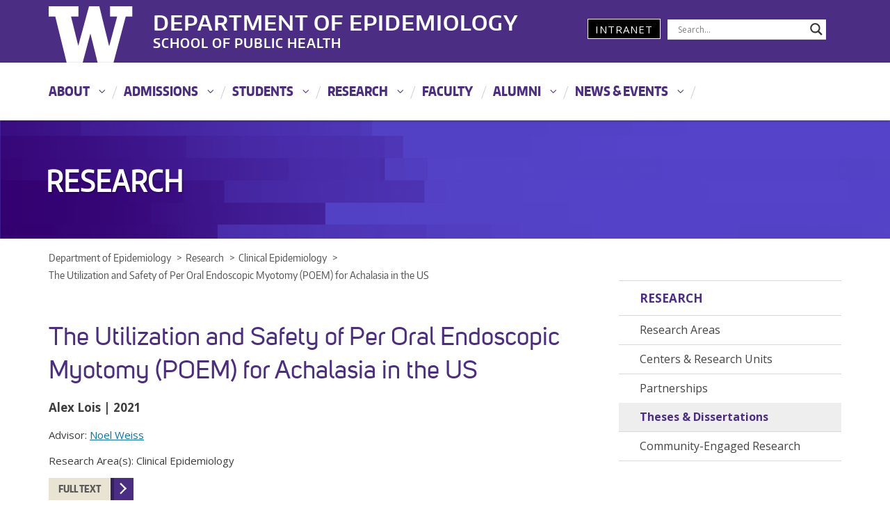

--- FILE ---
content_type: text/html; charset=UTF-8
request_url: https://epi.washington.edu/epi_research/the-utilization-and-safety-of-per-oral-endoscopic-myotomy-poem-for-achalasia-in-the-us/
body_size: 78899
content:
<!DOCTYPE html>
<html xmlns="http://www.w3.org/1999/xhtml" lang="en" xml:lang="en" class="no-js">
    <head>
        <title> The Utilization and Safety of Per Oral Endoscopic Myotomy (POEM) for Achalasia in the US  |  Department of Epidemiology </title>
        <meta charset="utf-8">
        <meta name="description" content="School of Public Health">
        <meta name="viewport" content="width=device-width, initial-scale=1">

        <!-- Place favicon.ico and apple-touch-icon.png in the root directory -->

        <!-- Global site tag (gtag.js) - Google Analytics -->
        <script async src="https://www.googletagmanager.com/gtag/js?id=UA-72049206-1"></script> <script>   window.dataLayer = window.dataLayer || [];   function gtag(){dataLayer.push(arguments);}   gtag('js', new Date());   gtag('config', 'UA-72049206-1'); </script>

        <meta name='robots' content='max-image-preview:large' />
	<style>img:is([sizes="auto" i], [sizes^="auto," i]) { contain-intrinsic-size: 3000px 1500px }</style>
	<link rel='dns-prefetch' href='//www.trumba.com' />
<link rel='dns-prefetch' href='//cdn.jsdelivr.net' />
<link rel='dns-prefetch' href='//use.fontawesome.com' />
<link rel='dns-prefetch' href='//maxcdn.bootstrapcdn.com' />
<link rel='dns-prefetch' href='//fonts.googleapis.com' />
<link rel="alternate" type="application/rss+xml" title="Department of Epidemiology &raquo; Feed" href="https://epi.washington.edu/feed/" />
<meta name="twitter:card" content="summary" />
<meta name="twitter:site" content="@uw" />
<meta name="twitter:creator" content="@uw" />
<meta name="twitter:card" content="summary_large_image" />
<meta property="og:title" content="The Utilization and Safety of Per Oral Endoscopic Myotomy (POEM) for Achalasia in the US" />
<meta property="og:url" content="https://epi.washington.edu/epi_research/the-utilization-and-safety-of-per-oral-endoscopic-myotomy-poem-for-achalasia-in-the-us/" />
<meta property="og:site_name" content="Department of Epidemiology" />
<meta property="og:description" content="Background: Clinical trials show that per oral endoscopic myotomy (POEM) has similar efficacy to pneumatic dilation (PD) and laparoscopic heller myotomy (LHM) for relief of achalasia symptoms. We..." />
<meta property="og:image" content="http://s3-us-west-2.amazonaws.com/uw-s3-cdn/wp-content/uploads/sites/10/2019/06/21094817/Univ-of-Washington_Memorial-Way.jpg" />

      
<script type="text/javascript">
/* <![CDATA[ */
window._wpemojiSettings = {"baseUrl":"https:\/\/s.w.org\/images\/core\/emoji\/16.0.1\/72x72\/","ext":".png","svgUrl":"https:\/\/s.w.org\/images\/core\/emoji\/16.0.1\/svg\/","svgExt":".svg","source":{"concatemoji":"https:\/\/epi.washington.edu\/wp-includes\/js\/wp-emoji-release.min.js?ver=6.8.2"}};
/*! This file is auto-generated */
!function(s,n){var o,i,e;function c(e){try{var t={supportTests:e,timestamp:(new Date).valueOf()};sessionStorage.setItem(o,JSON.stringify(t))}catch(e){}}function p(e,t,n){e.clearRect(0,0,e.canvas.width,e.canvas.height),e.fillText(t,0,0);var t=new Uint32Array(e.getImageData(0,0,e.canvas.width,e.canvas.height).data),a=(e.clearRect(0,0,e.canvas.width,e.canvas.height),e.fillText(n,0,0),new Uint32Array(e.getImageData(0,0,e.canvas.width,e.canvas.height).data));return t.every(function(e,t){return e===a[t]})}function u(e,t){e.clearRect(0,0,e.canvas.width,e.canvas.height),e.fillText(t,0,0);for(var n=e.getImageData(16,16,1,1),a=0;a<n.data.length;a++)if(0!==n.data[a])return!1;return!0}function f(e,t,n,a){switch(t){case"flag":return n(e,"\ud83c\udff3\ufe0f\u200d\u26a7\ufe0f","\ud83c\udff3\ufe0f\u200b\u26a7\ufe0f")?!1:!n(e,"\ud83c\udde8\ud83c\uddf6","\ud83c\udde8\u200b\ud83c\uddf6")&&!n(e,"\ud83c\udff4\udb40\udc67\udb40\udc62\udb40\udc65\udb40\udc6e\udb40\udc67\udb40\udc7f","\ud83c\udff4\u200b\udb40\udc67\u200b\udb40\udc62\u200b\udb40\udc65\u200b\udb40\udc6e\u200b\udb40\udc67\u200b\udb40\udc7f");case"emoji":return!a(e,"\ud83e\udedf")}return!1}function g(e,t,n,a){var r="undefined"!=typeof WorkerGlobalScope&&self instanceof WorkerGlobalScope?new OffscreenCanvas(300,150):s.createElement("canvas"),o=r.getContext("2d",{willReadFrequently:!0}),i=(o.textBaseline="top",o.font="600 32px Arial",{});return e.forEach(function(e){i[e]=t(o,e,n,a)}),i}function t(e){var t=s.createElement("script");t.src=e,t.defer=!0,s.head.appendChild(t)}"undefined"!=typeof Promise&&(o="wpEmojiSettingsSupports",i=["flag","emoji"],n.supports={everything:!0,everythingExceptFlag:!0},e=new Promise(function(e){s.addEventListener("DOMContentLoaded",e,{once:!0})}),new Promise(function(t){var n=function(){try{var e=JSON.parse(sessionStorage.getItem(o));if("object"==typeof e&&"number"==typeof e.timestamp&&(new Date).valueOf()<e.timestamp+604800&&"object"==typeof e.supportTests)return e.supportTests}catch(e){}return null}();if(!n){if("undefined"!=typeof Worker&&"undefined"!=typeof OffscreenCanvas&&"undefined"!=typeof URL&&URL.createObjectURL&&"undefined"!=typeof Blob)try{var e="postMessage("+g.toString()+"("+[JSON.stringify(i),f.toString(),p.toString(),u.toString()].join(",")+"));",a=new Blob([e],{type:"text/javascript"}),r=new Worker(URL.createObjectURL(a),{name:"wpTestEmojiSupports"});return void(r.onmessage=function(e){c(n=e.data),r.terminate(),t(n)})}catch(e){}c(n=g(i,f,p,u))}t(n)}).then(function(e){for(var t in e)n.supports[t]=e[t],n.supports.everything=n.supports.everything&&n.supports[t],"flag"!==t&&(n.supports.everythingExceptFlag=n.supports.everythingExceptFlag&&n.supports[t]);n.supports.everythingExceptFlag=n.supports.everythingExceptFlag&&!n.supports.flag,n.DOMReady=!1,n.readyCallback=function(){n.DOMReady=!0}}).then(function(){return e}).then(function(){var e;n.supports.everything||(n.readyCallback(),(e=n.source||{}).concatemoji?t(e.concatemoji):e.wpemoji&&e.twemoji&&(t(e.twemoji),t(e.wpemoji)))}))}((window,document),window._wpemojiSettings);
/* ]]> */
</script>
<style id='wp-emoji-styles-inline-css' type='text/css'>

	img.wp-smiley, img.emoji {
		display: inline !important;
		border: none !important;
		box-shadow: none !important;
		height: 1em !important;
		width: 1em !important;
		margin: 0 0.07em !important;
		vertical-align: -0.1em !important;
		background: none !important;
		padding: 0 !important;
	}
</style>
<link rel='stylesheet' id='wp-block-library-css' href='https://epi.washington.edu/wp-includes/css/dist/block-library/style.min.css?ver=6.8.2' type='text/css' media='all' />
<style id='classic-theme-styles-inline-css' type='text/css'>
/*! This file is auto-generated */
.wp-block-button__link{color:#fff;background-color:#32373c;border-radius:9999px;box-shadow:none;text-decoration:none;padding:calc(.667em + 2px) calc(1.333em + 2px);font-size:1.125em}.wp-block-file__button{background:#32373c;color:#fff;text-decoration:none}
</style>
<style id='global-styles-inline-css' type='text/css'>
:root{--wp--preset--aspect-ratio--square: 1;--wp--preset--aspect-ratio--4-3: 4/3;--wp--preset--aspect-ratio--3-4: 3/4;--wp--preset--aspect-ratio--3-2: 3/2;--wp--preset--aspect-ratio--2-3: 2/3;--wp--preset--aspect-ratio--16-9: 16/9;--wp--preset--aspect-ratio--9-16: 9/16;--wp--preset--color--black: #000000;--wp--preset--color--cyan-bluish-gray: #abb8c3;--wp--preset--color--white: #ffffff;--wp--preset--color--pale-pink: #f78da7;--wp--preset--color--vivid-red: #cf2e2e;--wp--preset--color--luminous-vivid-orange: #ff6900;--wp--preset--color--luminous-vivid-amber: #fcb900;--wp--preset--color--light-green-cyan: #7bdcb5;--wp--preset--color--vivid-green-cyan: #00d084;--wp--preset--color--pale-cyan-blue: #8ed1fc;--wp--preset--color--vivid-cyan-blue: #0693e3;--wp--preset--color--vivid-purple: #9b51e0;--wp--preset--gradient--vivid-cyan-blue-to-vivid-purple: linear-gradient(135deg,rgba(6,147,227,1) 0%,rgb(155,81,224) 100%);--wp--preset--gradient--light-green-cyan-to-vivid-green-cyan: linear-gradient(135deg,rgb(122,220,180) 0%,rgb(0,208,130) 100%);--wp--preset--gradient--luminous-vivid-amber-to-luminous-vivid-orange: linear-gradient(135deg,rgba(252,185,0,1) 0%,rgba(255,105,0,1) 100%);--wp--preset--gradient--luminous-vivid-orange-to-vivid-red: linear-gradient(135deg,rgba(255,105,0,1) 0%,rgb(207,46,46) 100%);--wp--preset--gradient--very-light-gray-to-cyan-bluish-gray: linear-gradient(135deg,rgb(238,238,238) 0%,rgb(169,184,195) 100%);--wp--preset--gradient--cool-to-warm-spectrum: linear-gradient(135deg,rgb(74,234,220) 0%,rgb(151,120,209) 20%,rgb(207,42,186) 40%,rgb(238,44,130) 60%,rgb(251,105,98) 80%,rgb(254,248,76) 100%);--wp--preset--gradient--blush-light-purple: linear-gradient(135deg,rgb(255,206,236) 0%,rgb(152,150,240) 100%);--wp--preset--gradient--blush-bordeaux: linear-gradient(135deg,rgb(254,205,165) 0%,rgb(254,45,45) 50%,rgb(107,0,62) 100%);--wp--preset--gradient--luminous-dusk: linear-gradient(135deg,rgb(255,203,112) 0%,rgb(199,81,192) 50%,rgb(65,88,208) 100%);--wp--preset--gradient--pale-ocean: linear-gradient(135deg,rgb(255,245,203) 0%,rgb(182,227,212) 50%,rgb(51,167,181) 100%);--wp--preset--gradient--electric-grass: linear-gradient(135deg,rgb(202,248,128) 0%,rgb(113,206,126) 100%);--wp--preset--gradient--midnight: linear-gradient(135deg,rgb(2,3,129) 0%,rgb(40,116,252) 100%);--wp--preset--font-size--small: 13px;--wp--preset--font-size--medium: 20px;--wp--preset--font-size--large: 36px;--wp--preset--font-size--x-large: 42px;--wp--preset--spacing--20: 0.44rem;--wp--preset--spacing--30: 0.67rem;--wp--preset--spacing--40: 1rem;--wp--preset--spacing--50: 1.5rem;--wp--preset--spacing--60: 2.25rem;--wp--preset--spacing--70: 3.38rem;--wp--preset--spacing--80: 5.06rem;--wp--preset--shadow--natural: 6px 6px 9px rgba(0, 0, 0, 0.2);--wp--preset--shadow--deep: 12px 12px 50px rgba(0, 0, 0, 0.4);--wp--preset--shadow--sharp: 6px 6px 0px rgba(0, 0, 0, 0.2);--wp--preset--shadow--outlined: 6px 6px 0px -3px rgba(255, 255, 255, 1), 6px 6px rgba(0, 0, 0, 1);--wp--preset--shadow--crisp: 6px 6px 0px rgba(0, 0, 0, 1);}:where(.is-layout-flex){gap: 0.5em;}:where(.is-layout-grid){gap: 0.5em;}body .is-layout-flex{display: flex;}.is-layout-flex{flex-wrap: wrap;align-items: center;}.is-layout-flex > :is(*, div){margin: 0;}body .is-layout-grid{display: grid;}.is-layout-grid > :is(*, div){margin: 0;}:where(.wp-block-columns.is-layout-flex){gap: 2em;}:where(.wp-block-columns.is-layout-grid){gap: 2em;}:where(.wp-block-post-template.is-layout-flex){gap: 1.25em;}:where(.wp-block-post-template.is-layout-grid){gap: 1.25em;}.has-black-color{color: var(--wp--preset--color--black) !important;}.has-cyan-bluish-gray-color{color: var(--wp--preset--color--cyan-bluish-gray) !important;}.has-white-color{color: var(--wp--preset--color--white) !important;}.has-pale-pink-color{color: var(--wp--preset--color--pale-pink) !important;}.has-vivid-red-color{color: var(--wp--preset--color--vivid-red) !important;}.has-luminous-vivid-orange-color{color: var(--wp--preset--color--luminous-vivid-orange) !important;}.has-luminous-vivid-amber-color{color: var(--wp--preset--color--luminous-vivid-amber) !important;}.has-light-green-cyan-color{color: var(--wp--preset--color--light-green-cyan) !important;}.has-vivid-green-cyan-color{color: var(--wp--preset--color--vivid-green-cyan) !important;}.has-pale-cyan-blue-color{color: var(--wp--preset--color--pale-cyan-blue) !important;}.has-vivid-cyan-blue-color{color: var(--wp--preset--color--vivid-cyan-blue) !important;}.has-vivid-purple-color{color: var(--wp--preset--color--vivid-purple) !important;}.has-black-background-color{background-color: var(--wp--preset--color--black) !important;}.has-cyan-bluish-gray-background-color{background-color: var(--wp--preset--color--cyan-bluish-gray) !important;}.has-white-background-color{background-color: var(--wp--preset--color--white) !important;}.has-pale-pink-background-color{background-color: var(--wp--preset--color--pale-pink) !important;}.has-vivid-red-background-color{background-color: var(--wp--preset--color--vivid-red) !important;}.has-luminous-vivid-orange-background-color{background-color: var(--wp--preset--color--luminous-vivid-orange) !important;}.has-luminous-vivid-amber-background-color{background-color: var(--wp--preset--color--luminous-vivid-amber) !important;}.has-light-green-cyan-background-color{background-color: var(--wp--preset--color--light-green-cyan) !important;}.has-vivid-green-cyan-background-color{background-color: var(--wp--preset--color--vivid-green-cyan) !important;}.has-pale-cyan-blue-background-color{background-color: var(--wp--preset--color--pale-cyan-blue) !important;}.has-vivid-cyan-blue-background-color{background-color: var(--wp--preset--color--vivid-cyan-blue) !important;}.has-vivid-purple-background-color{background-color: var(--wp--preset--color--vivid-purple) !important;}.has-black-border-color{border-color: var(--wp--preset--color--black) !important;}.has-cyan-bluish-gray-border-color{border-color: var(--wp--preset--color--cyan-bluish-gray) !important;}.has-white-border-color{border-color: var(--wp--preset--color--white) !important;}.has-pale-pink-border-color{border-color: var(--wp--preset--color--pale-pink) !important;}.has-vivid-red-border-color{border-color: var(--wp--preset--color--vivid-red) !important;}.has-luminous-vivid-orange-border-color{border-color: var(--wp--preset--color--luminous-vivid-orange) !important;}.has-luminous-vivid-amber-border-color{border-color: var(--wp--preset--color--luminous-vivid-amber) !important;}.has-light-green-cyan-border-color{border-color: var(--wp--preset--color--light-green-cyan) !important;}.has-vivid-green-cyan-border-color{border-color: var(--wp--preset--color--vivid-green-cyan) !important;}.has-pale-cyan-blue-border-color{border-color: var(--wp--preset--color--pale-cyan-blue) !important;}.has-vivid-cyan-blue-border-color{border-color: var(--wp--preset--color--vivid-cyan-blue) !important;}.has-vivid-purple-border-color{border-color: var(--wp--preset--color--vivid-purple) !important;}.has-vivid-cyan-blue-to-vivid-purple-gradient-background{background: var(--wp--preset--gradient--vivid-cyan-blue-to-vivid-purple) !important;}.has-light-green-cyan-to-vivid-green-cyan-gradient-background{background: var(--wp--preset--gradient--light-green-cyan-to-vivid-green-cyan) !important;}.has-luminous-vivid-amber-to-luminous-vivid-orange-gradient-background{background: var(--wp--preset--gradient--luminous-vivid-amber-to-luminous-vivid-orange) !important;}.has-luminous-vivid-orange-to-vivid-red-gradient-background{background: var(--wp--preset--gradient--luminous-vivid-orange-to-vivid-red) !important;}.has-very-light-gray-to-cyan-bluish-gray-gradient-background{background: var(--wp--preset--gradient--very-light-gray-to-cyan-bluish-gray) !important;}.has-cool-to-warm-spectrum-gradient-background{background: var(--wp--preset--gradient--cool-to-warm-spectrum) !important;}.has-blush-light-purple-gradient-background{background: var(--wp--preset--gradient--blush-light-purple) !important;}.has-blush-bordeaux-gradient-background{background: var(--wp--preset--gradient--blush-bordeaux) !important;}.has-luminous-dusk-gradient-background{background: var(--wp--preset--gradient--luminous-dusk) !important;}.has-pale-ocean-gradient-background{background: var(--wp--preset--gradient--pale-ocean) !important;}.has-electric-grass-gradient-background{background: var(--wp--preset--gradient--electric-grass) !important;}.has-midnight-gradient-background{background: var(--wp--preset--gradient--midnight) !important;}.has-small-font-size{font-size: var(--wp--preset--font-size--small) !important;}.has-medium-font-size{font-size: var(--wp--preset--font-size--medium) !important;}.has-large-font-size{font-size: var(--wp--preset--font-size--large) !important;}.has-x-large-font-size{font-size: var(--wp--preset--font-size--x-large) !important;}
:where(.wp-block-post-template.is-layout-flex){gap: 1.25em;}:where(.wp-block-post-template.is-layout-grid){gap: 1.25em;}
:where(.wp-block-columns.is-layout-flex){gap: 2em;}:where(.wp-block-columns.is-layout-grid){gap: 2em;}
:root :where(.wp-block-pullquote){font-size: 1.5em;line-height: 1.6;}
</style>
<link rel='stylesheet' id='font-awesome-fonts-css' href='//use.fontawesome.com/releases/v5.8.2/css/all.css?ver=6.8.2' type='text/css' media='all' />
<link rel='stylesheet' id='slick-carousel-css-css' href='//cdn.jsdelivr.net/npm/slick-carousel@1.8.1/slick/slick.css?ver=1.8.1' type='text/css' media='all' />
<link rel='stylesheet' id='slick-carousel-theme-css-css' href='//cdn.jsdelivr.net/npm/slick-carousel@1.8.1/slick/slick-theme.css?ver=1.8.1' type='text/css' media='all' />
<link rel='stylesheet' id='bootstrap-css-css' href='//maxcdn.bootstrapcdn.com/bootstrap/3.3.7/css/bootstrap.min.css?ver=6.8.2' type='text/css' media='all' />
<link rel='stylesheet' id='uw-2014-style-css' href='https://epi.washington.edu/wp-content/themes/uw-2014/style.css?ver=6.8.2' type='text/css' media='all' />
<link rel='stylesheet' id='uw-sph-style-css' href='https://epi.washington.edu/wp-content/themes/uw-sph/style.css?ver=6.8.2' type='text/css' media='all' />
<link rel='stylesheet' id='uw-master-css' href='https://epi.washington.edu/wp-content/themes/uw-2014/style.css?ver=3.6' type='text/css' media='all' />
<link rel='stylesheet' id='google-font-open-css' href='https://fonts.googleapis.com/css?family=Open+Sans%3A400italic%2C700italic%2C400%2C700&#038;ver=3.6' type='text/css' media='all' />
<link rel='stylesheet' id='uw-style-css' href='https://epi.washington.edu/wp-content/themes/uw-sph/style.css?ver=0.1.0' type='text/css' media='all' />
<link rel='stylesheet' id='wpdreams-asl-basic-css' href='https://epi.washington.edu/wp-content/plugins/ajax-search-lite/css/style.basic.css?ver=4.13.1' type='text/css' media='all' />
<link rel='stylesheet' id='wpdreams-asl-instance-css' href='https://epi.washington.edu/wp-content/plugins/ajax-search-lite/css/style-underline.css?ver=4.13.1' type='text/css' media='all' />
<link rel='stylesheet' id='tablepress-default-css' href='https://epi.washington.edu/wp-content/plugins/tablepress/css/build/default.css?ver=3.1.3' type='text/css' media='all' />
<script type="text/javascript" src="https://epi.washington.edu/wp-content/themes/uw-2014/js/libraries/jquery.min.js?ver=1.11.3" id="jquery-js"></script>
<script type="text/javascript" src="//www.trumba.com/scripts/spuds.js?ver=6.8.2" id="trumba-js-js"></script>
<script type="text/javascript" src="//cdn.jsdelivr.net/npm/slick-carousel@1.8.1/slick/slick.min.js?ver=6.8.2" id="slick-carousel-js-js"></script>
<script type="text/javascript" src="https://epi.washington.edu/wp-content/themes/uw-2014/assets/admin/js/bootstrap.js?ver=6.8.2" id="bootstrap-js-js"></script>
<script type="text/javascript" src="https://epi.washington.edu/wp-content/themes/uw-sph/js/uw-sph.js?ver=6.8.2" id="uw-sph-themejs-js"></script>
<script type="text/javascript" src="https://epi.washington.edu/wp-includes/js/underscore.min.js?ver=1.13.7" id="underscore-js"></script>
<script type="text/javascript" src="https://epi.washington.edu/wp-includes/js/backbone.min.js?ver=1.6.0" id="backbone-js"></script>
<script type="text/javascript" id="site-js-extra">
/* <![CDATA[ */
var style_dir = "https:\/\/epi.washington.edu";
var jetpackCarouselStrings = {"widths":[370,700,1000,1200,1400,2000],"is_logged_in":"","lang":"en","ajaxurl":"https:\/\/epi.washington.edu\/wp-admin\/admin-ajax.php","nonce":"b62c4f9956","display_exif":"1","display_geo":"","background_color":"white","download_original":"View full size <span class=\"photo-size\">{0}<span class=\"photo-size-times\">\u00d7<\/span>{1}<\/span>","camera":"Camera","aperture":"Aperture","shutter_speed":"Shutter Speed","focal_length":"Focal Length","require_name_email":"1","login_url":"https:\/\/epi.washington.edu\/wp-login.php?redirect_to=https%3A%2F%2Fepi.washington.edu%2Fepi_research%2Fthe-utilization-and-safety-of-per-oral-endoscopic-myotomy-poem-for-achalasia-in-the-us%2F"};
/* ]]> */
</script>
<script type="text/javascript" src="https://epi.washington.edu/wp-content/themes/uw-2014/js/site.js?ver=1.0.3" id="site-js"></script>
<link rel="https://api.w.org/" href="https://epi.washington.edu/wp-json/" /><link rel="alternate" title="JSON" type="application/json" href="https://epi.washington.edu/wp-json/wp/v2/epi_research/6291" /><link rel="EditURI" type="application/rsd+xml" title="RSD" href="https://epi.washington.edu/xmlrpc.php?rsd" />
<meta name="generator" content="WordPress 6.8.2" />
<link rel="canonical" href="https://epi.washington.edu/epi_research/the-utilization-and-safety-of-per-oral-endoscopic-myotomy-poem-for-achalasia-in-the-us/" />
<link rel='shortlink' href='https://epi.washington.edu/?p=6291' />
<link rel="alternate" title="oEmbed (JSON)" type="application/json+oembed" href="https://epi.washington.edu/wp-json/oembed/1.0/embed?url=https%3A%2F%2Fepi.washington.edu%2Fepi_research%2Fthe-utilization-and-safety-of-per-oral-endoscopic-myotomy-poem-for-achalasia-in-the-us%2F" />
<link rel="alternate" title="oEmbed (XML)" type="text/xml+oembed" href="https://epi.washington.edu/wp-json/oembed/1.0/embed?url=https%3A%2F%2Fepi.washington.edu%2Fepi_research%2Fthe-utilization-and-safety-of-per-oral-endoscopic-myotomy-poem-for-achalasia-in-the-us%2F&#038;format=xml" />

		<!-- GA Google Analytics @ https://m0n.co/ga -->
		<script async src="https://www.googletagmanager.com/gtag/js?id=G-0CG3LG457L"></script>
		<script>
			window.dataLayer = window.dataLayer || [];
			function gtag(){dataLayer.push(arguments);}
			gtag('js', new Date());
			gtag('config', 'G-0CG3LG457L');
		</script>

					<link rel="preconnect" href="https://fonts.gstatic.com" crossorigin />
				<link rel="preload" as="style" href="//fonts.googleapis.com/css?family=Open+Sans&display=swap" />
				<link rel="stylesheet" href="//fonts.googleapis.com/css?family=Open+Sans&display=swap" media="all" />
							            <style>
				            
					div[id*='ajaxsearchlitesettings'].searchsettings .asl_option_inner label {
						font-size: 0px !important;
						color: rgba(0, 0, 0, 0);
					}
					div[id*='ajaxsearchlitesettings'].searchsettings .asl_option_inner label:after {
						font-size: 11px !important;
						position: absolute;
						top: 0;
						left: 0;
						z-index: 1;
					}
					.asl_w_container {
						width: 100%;
						margin: 0px 0px 0px 0px;
						min-width: 200px;
					}
					div[id*='ajaxsearchlite'].asl_m {
						width: 100%;
					}
					div[id*='ajaxsearchliteres'].wpdreams_asl_results div.resdrg span.highlighted {
						font-weight: bold;
						color: rgb(75, 46, 131);
						background-color: rgba(238, 238, 238, 1);
					}
					div[id*='ajaxsearchliteres'].wpdreams_asl_results .results img.asl_image {
						width: 70px;
						height: 70px;
						object-fit: cover;
					}
					div[id*='ajaxsearchlite'].asl_r .results {
						max-height: none;
					}
					div[id*='ajaxsearchlite'].asl_r {
						position: absolute;
					}
				
						div.asl_r.asl_w.vertical .results .item::after {
							display: block;
							position: absolute;
							bottom: 0;
							content: '';
							height: 1px;
							width: 100%;
							background: #D8D8D8;
						}
						div.asl_r.asl_w.vertical .results .item.asl_last_item::after {
							display: none;
						}
					 div.asl_r .results .item .asl_content h3, div.asl_r .results .item .asl_content h3 a {
    line-height: 18px;
    display: inline-block;
}
div.asl_r .results .item .asl_content h3 a:hover {
    line-height: 18px;
}			            </style>
			            		<style type="text/css" id="wp-custom-css">
			.single-faculty .uw-breadcrumbs span a.research_area {
	display: none;
}
.m0 {
    margin-top: 0!important;
    margin-bottom: 0!important;
}		</style>
		
        <!--[if lt IE 9]>
            <script src="https://epi.washington.edu/wp-content/themes/uw-2014/assets/ie/js/html5shiv.js" type="text/javascript"></script>
            <script src="https://epi.washington.edu/wp-content/themes/uw-2014/assets/ie/js/respond.js" type="text/javascript"></script>
            <link rel='stylesheet' href='https://epi.washington.edu/wp-content/themes/uw-2014/assets/ie/css/ie.css' type='text/css' media='all' />
        <![endif]-->

        
    </head>
    <!--[if lt IE 9]> <body class="wp-singular epi_research-template-default single single-epi_research postid-6291 wp-theme-uw-2014 wp-child-theme-uw-sph lt-ie9"> <![endif]-->
    <!--[if gt IE 8]><!-->
    <body class="wp-singular epi_research-template-default single single-epi_research postid-6291 wp-theme-uw-2014 wp-child-theme-uw-sph" >
    <!--<![endif]-->

    <div id="uwsearcharea" aria-hidden="true" class="uw-search-bar-container"></div>

    <a id="main-content" href="#main_content" class="screen-reader-shortcut">Skip to main content</a>

    <div id="uw-container">

    <div id="uw-container-inner">


    <header class="uw-thinstrip" role="banner">

  <div class="container">
    <div class="col-xs-12 col-sm-12 col-md-9 col-lg-8">
      <a href="http://uw.edu" title="University of Washington Home" class="uw-patch">University of Washington</a>
      <a href="https://epi.washington.edu" class="epi-wordmark">Department of Epidemiology</a><br /><a class="sph-wordmark" href="https://sph.washington.edu" target="_blank"><span>School of Public Health</span></a>
    </div>

    <div class="col-xs-12 col-sm-12 col-md-3 col-lg-4 pull-right">
      <div class="search-container">
        <div class="epi-intranet"><a href="https://epi.washington.edu/intranet">Intranet</a></div>
        <div class="asl_w_container asl_w_container_1" data-id="1" data-instance="1">
	<div id='ajaxsearchlite1'
		 data-id="1"
		 data-instance="1"
		 class="asl_w asl_m asl_m_1 asl_m_1_1">
		<div class="probox">

	
	<div class='prosettings' style='display:none;' data-opened=0>
				<div class='innericon'>
			<svg version="1.1" xmlns="http://www.w3.org/2000/svg" xmlns:xlink="http://www.w3.org/1999/xlink" x="0px" y="0px" width="22" height="22" viewBox="0 0 512 512" enable-background="new 0 0 512 512" xml:space="preserve">
					<polygon transform = "rotate(90 256 256)" points="142.332,104.886 197.48,50 402.5,256 197.48,462 142.332,407.113 292.727,256 "/>
				</svg>
		</div>
	</div>

	
	
	<div class='proinput'>
        <form role="search" action='#' autocomplete="off"
			  aria-label="Search form">
			<input aria-label="Search input"
				   type='search' class='orig'
				   tabindex="0"
				   name='phrase'
				   placeholder='Search...'
				   value=''
				   autocomplete="off"/>
			<input aria-label="Search autocomplete"
				   type='text'
				   class='autocomplete'
				   tabindex="-1"
				   name='phrase'
				   value=''
				   autocomplete="off" disabled/>
			<input type='submit' value="Start search" style='width:0; height: 0; visibility: hidden;'>
		</form>
	</div>

	
	
	<button class='promagnifier' tabindex="0" aria-label="Search magnifier">
				<span class='innericon' style="display:block;">
			<svg version="1.1" xmlns="http://www.w3.org/2000/svg" xmlns:xlink="http://www.w3.org/1999/xlink" x="0px" y="0px" width="22" height="22" viewBox="0 0 512 512" enable-background="new 0 0 512 512" xml:space="preserve">
					<path d="M460.355,421.59L353.844,315.078c20.041-27.553,31.885-61.437,31.885-98.037
						C385.729,124.934,310.793,50,218.686,50C126.58,50,51.645,124.934,51.645,217.041c0,92.106,74.936,167.041,167.041,167.041
						c34.912,0,67.352-10.773,94.184-29.158L419.945,462L460.355,421.59z M100.631,217.041c0-65.096,52.959-118.056,118.055-118.056
						c65.098,0,118.057,52.959,118.057,118.056c0,65.096-52.959,118.056-118.057,118.056C153.59,335.097,100.631,282.137,100.631,217.041
						z"/>
				</svg>
		</span>
	</button>

	
	
	<div class='proloading'>

		<div class="asl_loader"><div class="asl_loader-inner asl_simple-circle"></div></div>

			</div>

			<div class='proclose'>
			<svg version="1.1" xmlns="http://www.w3.org/2000/svg" xmlns:xlink="http://www.w3.org/1999/xlink" x="0px"
				 y="0px"
				 width="12" height="12" viewBox="0 0 512 512" enable-background="new 0 0 512 512"
				 xml:space="preserve">
				<polygon points="438.393,374.595 319.757,255.977 438.378,137.348 374.595,73.607 255.995,192.225 137.375,73.622 73.607,137.352 192.246,255.983 73.622,374.625 137.352,438.393 256.002,319.734 374.652,438.378 "/>
			</svg>
		</div>
	
	
</div>	</div>
	<div class='asl_data_container' style="display:none !important;">
		<div class="asl_init_data wpdreams_asl_data_ct"
	 style="display:none !important;"
	 id="asl_init_id_1"
	 data-asl-id="1"
	 data-asl-instance="1"
	 data-asldata="[base64]/[base64]"></div>	<div id="asl_hidden_data">
		<svg style="position:absolute" height="0" width="0">
			<filter id="aslblur">
				<feGaussianBlur in="SourceGraphic" stdDeviation="4"/>
			</filter>
		</svg>
		<svg style="position:absolute" height="0" width="0">
			<filter id="no_aslblur"></filter>
		</svg>
	</div>
	</div>

	<div id='ajaxsearchliteres1'
	 class='vertical wpdreams_asl_results asl_w asl_r asl_r_1 asl_r_1_1'>

	
	<div class="results">

		
		<div class="resdrg">
		</div>

		
	</div>

	
	
</div>

	<div id='__original__ajaxsearchlitesettings1'
		 data-id="1"
		 class="searchsettings wpdreams_asl_settings asl_w asl_s asl_s_1">
		<form name='options'
	  aria-label="Search settings form"
	  autocomplete = 'off'>

	
	
	<input type="hidden" name="filters_changed" style="display:none;" value="0">
	<input type="hidden" name="filters_initial" style="display:none;" value="1">

	<div class="asl_option_inner hiddend">
		<input type='hidden' name='qtranslate_lang' id='qtranslate_lang1'
			   value='0'/>
	</div>

	
	
	<fieldset class="asl_sett_scroll">
		<legend style="display: none;">Generic selectors</legend>
		<div class="asl_option" tabindex="0">
			<div class="asl_option_inner">
				<input type="checkbox" value="exact"
					   aria-label="Exact matches only"
					   name="asl_gen[]" />
				<div class="asl_option_checkbox"></div>
			</div>
			<div class="asl_option_label">
				Exact matches only			</div>
		</div>
		<div class="asl_option" tabindex="0">
			<div class="asl_option_inner">
				<input type="checkbox" value="title"
					   aria-label="Search in title"
					   name="asl_gen[]"  checked="checked"/>
				<div class="asl_option_checkbox"></div>
			</div>
			<div class="asl_option_label">
				Search in title			</div>
		</div>
		<div class="asl_option" tabindex="0">
			<div class="asl_option_inner">
				<input type="checkbox" value="content"
					   aria-label="Search in content"
					   name="asl_gen[]"  checked="checked"/>
				<div class="asl_option_checkbox"></div>
			</div>
			<div class="asl_option_label">
				Search in content			</div>
		</div>
		<div class="asl_option_inner hiddend">
			<input type="checkbox" value="excerpt"
				   aria-label="Search in excerpt"
				   name="asl_gen[]"  checked="checked"/>
			<div class="asl_option_checkbox"></div>
		</div>
	</fieldset>
	<fieldset class="asl_sett_scroll">
		<legend style="display: none;">Post Type Selectors</legend>
					<div class="asl_option_inner hiddend">
				<input type="checkbox" value="post"
					   aria-label="Hidden option, ignore please"
					   name="customset[]" checked="checked"/>
			</div>
						<div class="asl_option_inner hiddend">
				<input type="checkbox" value="page"
					   aria-label="Hidden option, ignore please"
					   name="customset[]" checked="checked"/>
			</div>
						<div class="asl_option_inner hiddend">
				<input type="checkbox" value="epi_research"
					   aria-label="Hidden option, ignore please"
					   name="customset[]" checked="checked"/>
			</div>
						<div class="asl_option_inner hiddend">
				<input type="checkbox" value="course"
					   aria-label="Hidden option, ignore please"
					   name="customset[]" checked="checked"/>
			</div>
						<div class="asl_option_inner hiddend">
				<input type="checkbox" value="faculty"
					   aria-label="Hidden option, ignore please"
					   name="customset[]" checked="checked"/>
			</div>
						<div class="asl_option_inner hiddend">
				<input type="checkbox" value="news"
					   aria-label="Hidden option, ignore please"
					   name="customset[]" checked="checked"/>
			</div>
				</fieldset>
	</form>
	</div>
</div>      </div>
    </div>

  </div>

  <div class='align-right'>
            <!-- <nav id='search-quicklinks' aria-label='search and quick links'>
      <button class='uw-quicklinks' aria-haspopup='true' aria-expanded="false" aria-label="Open quick links">Intranet<svg version="1.1" xmlns="http://www.w3.org/2000/svg" x="0px" y="0px" width="15.63px" height="69.13px" viewBox="0 0 15.63 69.13" enable-background="new 0 0 15.63 69.13" xml:space="preserve" focusable="false"><polygon fill="#FFFFFF" points="12.8,7.776 12.803,7.773 5.424,0 3.766,1.573 9.65,7.776 3.766,13.98 5.424,15.553 12.803,7.78"/><polygon fill="#FFFFFF" points="9.037,61.351 9.036,61.351 14.918,55.15 13.26,53.577 7.459,59.689 1.658,53.577 0,55.15 5.882,61.351 5.882,61.351 5.884,61.353 0,67.557 1.658,69.13 7.459,63.019 13.26,69.13 14.918,67.557 9.034,61.353"/></svg></button> -->


      </nav>
  </div>

</header>

    <nav id="dawgdrops" aria-label="Main menu"><div class="dawgdrops-inner container" role="application"><ul id="menu-main-navigation" class="dawgdrops-nav"><li class="dawgdrops-item"><a href="https://epi.washington.edu/about/" class="dropdown-toggle" title="About" aria-controls="menu-105" aria-expanded="false" aria-haspopup="true" id="105">About</a><ul role="group" id="menu-105" aria-labelledby='105' aria-expanded="false" class="dawgdrops-menu">
	<li><a href="https://epi.washington.edu/about/staff/" tabindex="-1"  title="Our Staff"  id="our-staff">Our Staff</a></li>
</li>
	<li><a href="https://epi.washington.edu/about/contact-us/" tabindex="-1"  title="Contact Us"  id="167">Contact Us</a></li>
</ul>
</li>
<li class="dawgdrops-item"><a href="https://epi.washington.edu/admissions/" class="dropdown-toggle" title="Admissions" aria-controls="menu-107" aria-expanded="false" aria-haspopup="true" id="107">Admissions</a><ul role="group" id="menu-107" aria-labelledby='107' aria-expanded="false" class="dawgdrops-menu">
	<li><a href="https://epi.washington.edu/admissions/find-a-program/" tabindex="-1"  title="Find a Program"  id="463">Find a Program</a></li>
</li>
</li>
</li>
</li>
</li>
	<li><a href="https://epi.washington.edu/admissions/apply/" tabindex="-1"  title="Apply"  id="6617">Apply</a></li>
</li>
</li>
</li>
</li>
	<li><a href="https://epi.washington.edu/admissions/visit-days/" tabindex="-1"  title="Visit Days"  id="482">Visit Days</a></li>
	<li><a href="https://epi.washington.edu/admissions/funding-tuition/" tabindex="-1"  title="Funding"  id="183">Funding</a></li>
	<li><a href="https://epi.washington.edu/admissions/student-life/" tabindex="-1"  title="Student Life"  id="185">Student Life</a></li>
</ul>
</li>
<li class="dawgdrops-item"><a href="https://epi.washington.edu/students/" class="dropdown-toggle" title="Students" aria-controls="menu-113" aria-expanded="false" aria-haspopup="true" id="113">Students</a><ul role="group" id="menu-113" aria-labelledby='113' aria-expanded="false" class="dawgdrops-menu">
	<li><a href="https://epi.washington.edu/students/courses/" tabindex="-1"  title="Courses"  id="464">Courses</a></li>
</li>
</li>
	<li><a href="https://epi.washington.edu/students/registration-faqs/" tabindex="-1"  title="Registration FAQs"  id="466">Registration FAQs</a></li>
	<li><a href="https://epi.washington.edu/students/program-technology-requirements/" tabindex="-1"  title="Technology Requirements"  id="465">Technology Requirements</a></li>
	<li><a href="/student-directory" tabindex="-1"  title="Student Directory"  id="student-directory">Student Directory</a></li>
</li>
	<li><a href="https://epi.washington.edu/students/student-opportunities/" tabindex="-1"  title="Student Opportunities"  id="216">Student Opportunities</a></li>
	<li><a href="https://epi.washington.edu/students/student-resources/" tabindex="-1"  title="Student Resources"  id="217">Student Resources</a></li>
</li>
</li>
	<li><a href="https://epi.washington.edu/students/student-epidemic-action-leaders-seal-team/" tabindex="-1"  title="SEAL Team"  id="seal-team">SEAL Team</a></li>
	<li><a href="https://canvas.uw.edu/courses/1715774" tabindex="-1"  title="Student Canvas Site"  id="epi-student-canvas-site">Student Canvas Site</a></li>
</ul>
</li>
<li class="dawgdrops-item"><a href="https://epi.washington.edu/research/" class="dropdown-toggle" title="Research" aria-controls="menu-111" aria-expanded="false" aria-haspopup="true" id="111">Research</a><ul role="group" id="menu-111" aria-labelledby='111' aria-expanded="false" class="dawgdrops-menu">
	<li><a href="https://epi.washington.edu/research/research-areas/" tabindex="-1"  title="Research Areas"  id="251">Research Areas</a></li>
	<li><a href="https://epi.washington.edu/research/centers-research-units/" tabindex="-1"  title="Centers &#038; Research Units"  id="249">Centers &#038; Research Units</a></li>
	<li><a href="https://epi.washington.edu/research/partnerships/" tabindex="-1"  title="Partnerships"  id="250">Partnerships</a></li>
	<li><a href="https://epi.washington.edu/research_type/theses-dissertations/" tabindex="-1"  title="Theses &amp; Dissertations"  id="theses-dissertations">Theses &amp; Dissertations</a></li>
	<li><a href="https://epi.washington.edu/community-engaged-research/" tabindex="-1"  title="Community-Engaged Research"  id="9812">Community-Engaged Research</a></li>
</ul>
</li>
<li class="dawgdrops-item"><a href="https://epi.washington.edu/faculty/" title="Faculty"  id="faculty">Faculty</a></li>
<li class="dawgdrops-item"><a href="https://epi.washington.edu/alumni/" class="dropdown-toggle" title="Alumni" aria-controls="menu-106" aria-expanded="false" aria-haspopup="true" id="106">Alumni</a><ul role="group" id="menu-106" aria-labelledby='106' aria-expanded="false" class="dawgdrops-menu">
	<li><a href="https://epi.washington.edu/alumni/our-graduates/" tabindex="-1"  title="Our Graduates"  id="255">Our Graduates</a></li>
	<li><a href="https://epi.washington.edu/alumni/stay-connected/" tabindex="-1"  title="Stay Connected"  id="256">Stay Connected</a></li>
	<li><a href="https://epi.washington.edu/alumni/giving/" tabindex="-1"  title="Make a Gift"  id="253">Make a Gift</a></li>
</ul>
</li>
<li class="dawgdrops-item"><a href="https://epi.washington.edu/news-events/" class="dropdown-toggle" title="News &#038; Events" aria-controls="menu-110" aria-expanded="false" aria-haspopup="true" id="110">News &#038; Events</a><ul role="group" id="menu-110" aria-labelledby='110' aria-expanded="false" class="dawgdrops-menu">
	<li><a href="https://epi.washington.edu/news-events/in-the-news/" tabindex="-1"  title="In the News"  id="260">In the News</a></li>
	<li><a href="https://epi.washington.edu/news-events/epi-stories/" tabindex="-1"  title="Epi Stories"  id="259">Epi Stories</a></li>
	<li><a href="https://epi.washington.edu/news-events/events/" tabindex="-1"  title="Events"  id="264">Events</a></li>
	<li><a href="https://epi.washington.edu/news-events/epi-seminar/" tabindex="-1"  title="Epi Seminar"  id="258">Epi Seminar</a></li>
</ul>
</li>
<li class="dawgdrops-item main-menu-hidden"><a href="https://epi.washington.edu/careers/" class="dropdown-toggle" title="Careers" aria-controls="menu-812" aria-expanded="false" aria-haspopup="true" id="812">Careers</a><ul role="group" id="menu-812" aria-labelledby='812' aria-expanded="false" class="dawgdrops-menu">
	<li><a href="https://epi.washington.edu/careers/jobs/" tabindex="-1"  title="Jobs"  id="798">Jobs</a></li>
	<li><a href="https://epi.washington.edu/students/student-opportunities/" tabindex="-1"  title="Opportunities"  id="opportunities">Opportunities</a></li>
</ul>
</li>
<li class="dawgdrops-item main-menu-hidden"><a href="https://epi.washington.edu/intranet/" class="dropdown-toggle" title="Intranet" aria-controls="menu-1276" aria-expanded="false" aria-haspopup="true" id="1276">Intranet</a><ul role="group" id="menu-1276" aria-labelledby='1276' aria-expanded="false" class="dawgdrops-menu">
	<li><a href="https://epi.washington.edu/intranet/communications-resources/" tabindex="-1"  title="Communications Resources"  id="1278">Communications Resources</a></li>
</li>
	<li><a href="https://epi.washington.edu/intranet/curriculum-resources/" tabindex="-1"  title="Curriculum Resources"  id="1281">Curriculum Resources</a></li>
	<li><a href="https://epi.washington.edu/intranet/faculty-resources/" tabindex="-1"  title="Faculty Resources"  id="1282">Faculty Resources</a></li>
	<li><a href="https://epi.washington.edu/fiscal/" tabindex="-1"  title="Fiscal Resources"  id="8362">Fiscal Resources</a></li>
	<li><a target="_blank" href="https://uwconnect.uw.edu/sp?id=sc_cat_item&amp;sys_id=9953cbdd3b9f1210019820f0c5e45a09" tabindex="-1"  title="> Travel Reimbursement Form"  id="travel-reimbursement-form">> Travel Reimbursement Form</a></li>
	<li><a target="_blank" href="https://uwconnect.uw.edu/sp?id=sc_cat_item&amp;sys_id=5c4e3be13b975210019820f0c5e45a8e" tabindex="-1"  title="> Non-Travel Reimbursement Form"  id="reimbursement-form">> Non-Travel Reimbursement Form</a></li>
	<li><a target="_blank" href="https://uwconnect.uw.edu/sp?id=sc_cat_item&amp;sys_id=01343fe53b575210019820f0c5e45af9" tabindex="-1"  title="> Purchasing Form"  id="purchasing-form">> Purchasing Form</a></li>
	<li><a href="https://epi.washington.edu/intranet/health-and-safety-resources/" tabindex="-1"  title="Health and Safety Resources"  id="1284">Health and Safety Resources</a></li>
	<li><a href="https://epi.washington.edu/intranet/it-resources/" tabindex="-1"  title="IT Resources"  id="1285">IT Resources</a></li>
	<li><a href="https://epi.washington.edu/intranet/space-resources/" tabindex="-1"  title="Space &#038; Equipment Resources"  id="1286">Space &#038; Equipment Resources</a></li>
</li>
</li>
	<li><a href="https://epi.washington.edu/intranet/staff-resources/" tabindex="-1"  title="Staff Resources"  id="1287">Staff Resources</a></li>
</ul>
</li>
</ul></div></nav>

<div class="uw-hero-image" style="background-image:url('https://epi.washington.edu/wp-content/uploads/2019/10/textured-slider-bg@2x.jpg');"></div>

<div class="container uw-body">

  <div class="row">

    <div class="uw-content col-md-8" role='main'>

      <div class="uw-site-title">Research</div>

      <nav id="mobile-relative" class="frontpage" aria-label="mobile menu"><button class="uw-mobile-menu-toggle">Menu</button><ul class="uw-mobile-menu first-level"><div class="menu-main-navigation-container"><ul id="menu-main-navigation-1" class=""><li id="menu-item-105" class="menu-item menu-item-type-post_type menu-item-object-page menu-item-has-children menu-item-105"><a href="https://epi.washington.edu/about/">About</a>
<ul class="sub-menu">
	<li id="menu-item-966" class="menu-item menu-item-type-post_type_archive menu-item-object-staff menu-item-966"><a href="https://epi.washington.edu/about/staff/">Our Staff</a></li>
	<li id="menu-item-167" class="menu-item menu-item-type-post_type menu-item-object-page menu-item-167"><a href="https://epi.washington.edu/about/contact-us/">Contact Us</a></li>
</ul>
</li>
<li id="menu-item-107" class="menu-item menu-item-type-post_type menu-item-object-page menu-item-has-children menu-item-107"><a href="https://epi.washington.edu/admissions/">Admissions</a>
<ul class="sub-menu">
	<li id="menu-item-463" class="menu-item menu-item-type-post_type menu-item-object-page menu-item-463"><a href="https://epi.washington.edu/admissions/find-a-program/">Find a Program</a></li>
	<li id="menu-item-6617" class="menu-item menu-item-type-post_type menu-item-object-page menu-item-6617"><a href="https://epi.washington.edu/admissions/apply/">Apply</a></li>
	<li id="menu-item-482" class="menu-item menu-item-type-post_type menu-item-object-page menu-item-482"><a href="https://epi.washington.edu/admissions/visit-days/">Visit Days</a></li>
	<li id="menu-item-183" class="menu-item menu-item-type-post_type menu-item-object-page menu-item-183"><a href="https://epi.washington.edu/admissions/funding-tuition/">Funding</a></li>
	<li id="menu-item-185" class="menu-item menu-item-type-post_type menu-item-object-page menu-item-185"><a href="https://epi.washington.edu/admissions/student-life/">Student Life</a></li>
</ul>
</li>
<li id="menu-item-113" class="menu-item menu-item-type-post_type menu-item-object-page menu-item-has-children menu-item-113"><a href="https://epi.washington.edu/students/">Students</a>
<ul class="sub-menu">
	<li id="menu-item-464" class="menu-item menu-item-type-post_type menu-item-object-page menu-item-464"><a href="https://epi.washington.edu/students/courses/">Courses</a></li>
	<li id="menu-item-466" class="menu-item menu-item-type-post_type menu-item-object-page menu-item-466"><a href="https://epi.washington.edu/students/registration-faqs/">Registration FAQs</a></li>
	<li id="menu-item-465" class="menu-item menu-item-type-post_type menu-item-object-page menu-item-465"><a href="https://epi.washington.edu/students/program-technology-requirements/">Technology Requirements</a></li>
	<li id="menu-item-9807" class="menu-item menu-item-type-custom menu-item-object-custom menu-item-9807"><a href="/student-directory">Student Directory</a></li>
	<li id="menu-item-216" class="menu-item menu-item-type-post_type menu-item-object-page menu-item-216"><a href="https://epi.washington.edu/students/student-opportunities/">Student Opportunities</a></li>
	<li id="menu-item-217" class="menu-item menu-item-type-post_type menu-item-object-page menu-item-217"><a href="https://epi.washington.edu/students/student-resources/">Student Resources</a></li>
	<li id="menu-item-3496" class="menu-item menu-item-type-post_type menu-item-object-page menu-item-3496"><a href="https://epi.washington.edu/students/student-epidemic-action-leaders-seal-team/">SEAL Team</a></li>
	<li id="menu-item-4715" class="menu-item menu-item-type-custom menu-item-object-custom menu-item-4715"><a href="https://canvas.uw.edu/courses/1715774">Student Canvas Site</a></li>
</ul>
</li>
<li id="menu-item-111" class="menu-item menu-item-type-post_type menu-item-object-page menu-item-has-children menu-item-111"><a href="https://epi.washington.edu/research/">Research</a>
<ul class="sub-menu">
	<li id="menu-item-251" class="menu-item menu-item-type-post_type menu-item-object-page menu-item-251"><a href="https://epi.washington.edu/research/research-areas/">Research Areas</a></li>
	<li id="menu-item-249" class="menu-item menu-item-type-post_type menu-item-object-page menu-item-249"><a href="https://epi.washington.edu/research/centers-research-units/">Centers &#038; Research Units</a></li>
	<li id="menu-item-250" class="menu-item menu-item-type-post_type menu-item-object-page menu-item-250"><a href="https://epi.washington.edu/research/partnerships/">Partnerships</a></li>
	<li id="menu-item-374" class="menu-item menu-item-type-taxonomy menu-item-object-research_type current-epi_research-ancestor current-menu-parent current-epi_research-parent menu-item-374"><a href="https://epi.washington.edu/research_type/theses-dissertations/">Theses &amp; Dissertations</a></li>
	<li id="menu-item-9812" class="menu-item menu-item-type-post_type menu-item-object-page menu-item-9812"><a href="https://epi.washington.edu/community-engaged-research/">Community-Engaged Research</a></li>
</ul>
</li>
<li id="menu-item-538" class="menu-item menu-item-type-post_type_archive menu-item-object-faculty menu-item-538"><a href="https://epi.washington.edu/faculty/">Faculty</a></li>
<li id="menu-item-106" class="menu-item menu-item-type-post_type menu-item-object-page menu-item-has-children menu-item-106"><a href="https://epi.washington.edu/alumni/">Alumni</a>
<ul class="sub-menu">
	<li id="menu-item-255" class="menu-item menu-item-type-post_type menu-item-object-page menu-item-255"><a href="https://epi.washington.edu/alumni/our-graduates/">Our Graduates</a></li>
	<li id="menu-item-256" class="menu-item menu-item-type-post_type menu-item-object-page menu-item-256"><a href="https://epi.washington.edu/alumni/stay-connected/">Stay Connected</a></li>
	<li id="menu-item-253" class="menu-item menu-item-type-post_type menu-item-object-page menu-item-253"><a href="https://epi.washington.edu/alumni/giving/">Make a Gift</a></li>
</ul>
</li>
<li id="menu-item-110" class="menu-item menu-item-type-post_type menu-item-object-page menu-item-has-children menu-item-110"><a href="https://epi.washington.edu/news-events/">News &#038; Events</a>
<ul class="sub-menu">
	<li id="menu-item-260" class="menu-item menu-item-type-post_type menu-item-object-page menu-item-260"><a href="https://epi.washington.edu/news-events/in-the-news/">In the News</a></li>
	<li id="menu-item-259" class="menu-item menu-item-type-post_type menu-item-object-page menu-item-259"><a href="https://epi.washington.edu/news-events/epi-stories/">Epi Stories</a></li>
	<li id="menu-item-264" class="menu-item menu-item-type-post_type menu-item-object-page menu-item-264"><a href="https://epi.washington.edu/news-events/events/">Events</a></li>
	<li id="menu-item-258" class="menu-item menu-item-type-post_type menu-item-object-page menu-item-258"><a href="https://epi.washington.edu/news-events/epi-seminar/">Epi Seminar</a></li>
</ul>
</li>
<li id="menu-item-812" class="main-menu-hidden menu-item menu-item-type-post_type menu-item-object-page menu-item-has-children menu-item-812"><a href="https://epi.washington.edu/careers/">Careers</a>
<ul class="sub-menu">
	<li id="menu-item-798" class="menu-item menu-item-type-post_type menu-item-object-page menu-item-798"><a href="https://epi.washington.edu/careers/jobs/">Jobs</a></li>
	<li id="menu-item-6083" class="menu-item menu-item-type-post_type menu-item-object-page menu-item-6083"><a href="https://epi.washington.edu/students/student-opportunities/">Opportunities</a></li>
</ul>
</li>
<li id="menu-item-1276" class="main-menu-hidden menu-item menu-item-type-post_type menu-item-object-page menu-item-has-children menu-item-1276"><a href="https://epi.washington.edu/intranet/">Intranet</a>
<ul class="sub-menu">
	<li id="menu-item-1278" class="menu-item menu-item-type-post_type menu-item-object-page menu-item-1278"><a href="https://epi.washington.edu/intranet/communications-resources/">Communications Resources</a></li>
	<li id="menu-item-1281" class="menu-item menu-item-type-post_type menu-item-object-page menu-item-1281"><a href="https://epi.washington.edu/intranet/curriculum-resources/">Curriculum Resources</a></li>
	<li id="menu-item-1282" class="menu-item menu-item-type-post_type menu-item-object-page menu-item-1282"><a href="https://epi.washington.edu/intranet/faculty-resources/">Faculty Resources</a></li>
	<li id="menu-item-8362" class="menu-item menu-item-type-post_type menu-item-object-page menu-item-8362"><a href="https://epi.washington.edu/fiscal/">Fiscal Resources</a></li>
	<li id="menu-item-10633" class="menu-item menu-item-type-custom menu-item-object-custom menu-item-10633"><a target="_blank" href="https://uwconnect.uw.edu/sp?id=sc_cat_item&#038;sys_id=9953cbdd3b9f1210019820f0c5e45a09">> Travel Reimbursement Form</a></li>
	<li id="menu-item-8097" class="menu-item menu-item-type-custom menu-item-object-custom menu-item-8097"><a target="_blank" href="https://uwconnect.uw.edu/sp?id=sc_cat_item&#038;sys_id=5c4e3be13b975210019820f0c5e45a8e">> Non-Travel Reimbursement Form</a></li>
	<li id="menu-item-9633" class="menu-item menu-item-type-custom menu-item-object-custom menu-item-9633"><a target="_blank" href="https://uwconnect.uw.edu/sp?id=sc_cat_item&#038;sys_id=01343fe53b575210019820f0c5e45af9">> Purchasing Form</a></li>
	<li id="menu-item-1284" class="menu-item menu-item-type-post_type menu-item-object-page menu-item-1284"><a href="https://epi.washington.edu/intranet/health-and-safety-resources/">Health and Safety Resources</a></li>
	<li id="menu-item-1285" class="menu-item menu-item-type-post_type menu-item-object-page menu-item-1285"><a href="https://epi.washington.edu/intranet/it-resources/">IT Resources</a></li>
	<li id="menu-item-1286" class="menu-item menu-item-type-post_type menu-item-object-page menu-item-1286"><a href="https://epi.washington.edu/intranet/space-resources/">Space &#038; Equipment Resources</a></li>
	<li id="menu-item-1287" class="menu-item menu-item-type-post_type menu-item-object-page menu-item-1287"><a href="https://epi.washington.edu/intranet/staff-resources/">Staff Resources</a></li>
</ul>
</li>
</ul></div></ul></nav>
      
      <nav class="uw-breadcrumbs" aria-label="breadcrumbs"><!-- Breadcrumb NavXT 7.4.1 -->
<span property="itemListElement" typeof="ListItem"><a property="item" typeof="WebPage" title="Go to Department of Epidemiology." href="https://epi.washington.edu" class="home" ><span property="name">Department of Epidemiology</span></a><meta property="position" content="1"></span><span property="itemListElement" typeof="ListItem"><a property="item" typeof="WebPage" title="Go to Research." href="https://epi.washington.edu/research/" class="epi_research-root post post-epi_research" ><span property="name">Research</span></a><meta property="position" content="2"></span><span property="itemListElement" typeof="ListItem"><a property="item" typeof="WebPage" title="Go to the Clinical Epidemiology Research Area archives." href="https://epi.washington.edu/research_area/clinical-epidemiology/?post_type=epi_research" class="taxonomy research_area" ><span property="name">Clinical Epidemiology</span></a><meta property="position" content="3"></span><span class="post post-epi_research current-item">The Utilization and Safety of Per Oral Endoscopic Myotomy (POEM) for Achalasia in the US</span></nav>

      <div id='main_content' class="uw-body-copy" tabindex="-1">  

                                
                <h1>The Utilization and Safety of Per Oral Endoscopic Myotomy (POEM) for Achalasia in the US</h1>

                <div class="research-meta">
                  <p><strong>Alex Lois  |

                  2021</strong></p>

                                        
                                                <p class="small">Advisor: <a href="https://epi.washington.edu/faculty/weiss-noel/">Noel Weiss</a></p>
                                            
                    
                                          <p class="small">Research Area(s): Clinical Epidemiology</p>
                                        
                        
                                          <p><a class="uw-btn btn-sm" href="https://digital.lib.washington.edu/researchworks/handle/1773/47510" target="_blank">Full Text</a></p>
                                  </div>

                <hr />
                        
                <div class="research-content">
                    <p><strong>Background</strong>: Clinical trials show that per oral endoscopic myotomy (POEM) has similar efficacy to pneumatic dilation (PD) and laparoscopic heller myotomy (LHM) for relief of achalasia symptoms. We describe the diffusion of POEM into clinical practice and evaluate unanswered questions regarding safety and the burden of healthcare utilization after POEM.<br /><strong>Methods:</strong> Retrospective cohort study of achalasia patients (18-63 years) initially treated with POEM, PD, or LHM (2010-2017) using the MarketScan® claims databases. Administrative codes used to measure POEM were validated in an institutional cohort using gold standard chart abstraction. We compared frequencies of perforation requiring intervention and healthcare utilization in the year following intervention.<br /><strong>Results</strong>: Among 1,921 patients (mean age 46 years, 49% women), 75.7%, 16.9%, and 7.4% underwent LHM, PD, and POEM, respectively. POEM increased from 1.1% of cases in 2010 to 18.9% in 2017. Perforation occurred in 0.3% (95% confidence interval [CI]: 0.1-0.7%) undergoing LHM vs 0.9% (95%CI 0.2-2.7%) undergoing PD vs 0.0% (95%CI 0.0-2.6%)<br />undergoing POEM. After POEM, 88.0% (95%CI 82.6-93.4) of patients underwent achalasia-related diagnostic testing, compared to 74.3% (95%CI 72.1-76.5) and 78.5% (95%CI 74.0-83.0) after LHM and PD, respectively. Reintervention was performed in 16.9% (95%CI 11.1-24.1) of patients after POEM, compared to 7.8% (95%CI 6.4-9.3) and 45.5% (95%CI 40.0-51.1) after LHM and PD, respectively.<br /><strong>Conclusions</strong>: Utilization of POEM has increased over time in the US, and comprised nearly a fifth of definitive procedures performed for achalasia in 2017. Perforation requiring intervention was rare for all procedures. POEM was associated with greater post-procedure diagnostic testing and reintervention compared to LHM. Compared to PD, POEM was associated with greater post-procedure diagnostic testing but less frequent reintervention.</p>
                </div>

                

  			
      </div>

    </div>
    
    <div id="sidebar">
        
  <div class="col-md-4 uw-sidebar">
    <nav id="desktop-relative" aria-label="mobile menu that is not visible in the desktop version"></nav>    <div role="navigation" aria-label="sidebar_navigation" id="nav_menu-2" class="widget widget_nav_menu"><div class="menu-main-navigation-container"><ul id="menu-main-navigation-2" class="menu"><li class="menu-item menu-item-type-post_type menu-item-object-page menu-item-has-children menu-item-105"><a href="https://epi.washington.edu/about/">About</a>
<ul class="sub-menu">
	<li class="menu-item menu-item-type-post_type_archive menu-item-object-staff menu-item-has-children menu-item-966"><a href="https://epi.washington.edu/about/staff/">Our Staff</a>
	<ul class="sub-menu">
		<li id="menu-item-4431" class="menu-item menu-item-type-post_type menu-item-object-page menu-item-4431"><a href="https://epi.washington.edu/about/organizational-chart/">Organizational Chart</a></li>
	</ul>
</li>
	<li class="menu-item menu-item-type-post_type menu-item-object-page menu-item-167"><a href="https://epi.washington.edu/about/contact-us/">Contact Us</a></li>
</ul>
</li>
<li class="menu-item menu-item-type-post_type menu-item-object-page menu-item-has-children menu-item-107"><a href="https://epi.washington.edu/admissions/">Admissions</a>
<ul class="sub-menu">
	<li class="menu-item menu-item-type-post_type menu-item-object-page menu-item-has-children menu-item-463"><a href="https://epi.washington.edu/admissions/find-a-program/">Find a Program</a>
	<ul class="sub-menu">
		<li id="menu-item-471" class="menu-item menu-item-type-post_type menu-item-object-page menu-item-471"><a href="https://epi.washington.edu/admissions/find-a-program/master-of-public-health/">Master of Public Health</a></li>
		<li id="menu-item-2769" class="menu-item menu-item-type-post_type menu-item-object-page menu-item-2769"><a href="https://epi.washington.edu/admissions/find-a-program/master-of-science/">Master of Science</a></li>
		<li id="menu-item-468" class="menu-item menu-item-type-post_type menu-item-object-page menu-item-468"><a href="https://epi.washington.edu/admissions/find-a-program/doctor-of-philosophy/">Doctor of Philosophy</a></li>
		<li id="menu-item-467" class="menu-item menu-item-type-post_type menu-item-object-page menu-item-467"><a href="https://epi.washington.edu/admissions/find-a-program/concurrent-degrees/">Concurrent Degrees</a></li>
		<li id="menu-item-470" class="menu-item menu-item-type-post_type menu-item-object-page menu-item-470"><a href="https://epi.washington.edu/admissions/find-a-program/graduate-certificates/">Graduate Certificates</a></li>
	</ul>
</li>
	<li class="menu-item menu-item-type-post_type menu-item-object-page menu-item-has-children menu-item-6617"><a href="https://epi.washington.edu/admissions/apply/">Apply</a>
	<ul class="sub-menu">
		<li id="menu-item-6624" class="menu-item menu-item-type-post_type menu-item-object-page menu-item-6624"><a href="https://epi.washington.edu/admissions/apply/mph-eligibility-and-application-requirements/">MPH Eligibility and Application Requirements</a></li>
		<li id="menu-item-6623" class="menu-item menu-item-type-post_type menu-item-object-page menu-item-6623"><a href="https://epi.washington.edu/admissions/apply/university-of-washington-uw-epi-master-of-science-ms-eligibility-and-application-requirements/">MS Eligibility and Application Requirements</a></li>
		<li id="menu-item-6622" class="menu-item menu-item-type-post_type menu-item-object-page menu-item-6622"><a href="https://epi.washington.edu/admissions/apply/phd-eligibility-and-application-requirements/">PhD Eligibility and Application Requirements</a></li>
		<li id="menu-item-6625" class="menu-item menu-item-type-post_type menu-item-object-page menu-item-6625"><a href="https://epi.washington.edu/admissions/apply/non-matriculated-applicants/">Non-Matriculated Applicants</a></li>
	</ul>
</li>
	<li class="menu-item menu-item-type-post_type menu-item-object-page menu-item-482"><a href="https://epi.washington.edu/admissions/visit-days/">Visit Days</a></li>
	<li class="menu-item menu-item-type-post_type menu-item-object-page menu-item-183"><a href="https://epi.washington.edu/admissions/funding-tuition/">Funding</a></li>
	<li class="menu-item menu-item-type-post_type menu-item-object-page menu-item-185"><a href="https://epi.washington.edu/admissions/student-life/">Student Life</a></li>
</ul>
</li>
<li class="menu-item menu-item-type-post_type menu-item-object-page menu-item-has-children menu-item-113"><a href="https://epi.washington.edu/students/">Students</a>
<ul class="sub-menu">
	<li class="menu-item menu-item-type-post_type menu-item-object-page menu-item-has-children menu-item-464"><a href="https://epi.washington.edu/students/courses/">Courses</a>
	<ul class="sub-menu">
		<li id="menu-item-411" class="menu-item menu-item-type-post_type menu-item-object-page menu-item-411"><a href="https://epi.washington.edu/students/courses/undergraduate-course-listings/">Undergraduate Course Listings</a></li>
		<li id="menu-item-384" class="menu-item menu-item-type-post_type menu-item-object-page menu-item-384"><a href="https://epi.washington.edu/students/courses/graduate-course-listings/">Graduate Course Listings</a></li>
	</ul>
</li>
	<li class="menu-item menu-item-type-post_type menu-item-object-page menu-item-466"><a href="https://epi.washington.edu/students/registration-faqs/">Registration FAQs</a></li>
	<li class="menu-item menu-item-type-post_type menu-item-object-page menu-item-465"><a href="https://epi.washington.edu/students/program-technology-requirements/">Technology Requirements</a></li>
	<li class="menu-item menu-item-type-custom menu-item-object-custom menu-item-has-children menu-item-9807"><a href="/student-directory">Student Directory</a>
	<ul class="sub-menu">
		<li id="menu-item-9808" class="menu-item menu-item-type-post_type menu-item-object-page menu-item-9808"><a href="https://epi.washington.edu/add-my-student-profile/">Add My Student Profile</a></li>
	</ul>
</li>
	<li class="menu-item menu-item-type-post_type menu-item-object-page menu-item-216"><a href="https://epi.washington.edu/students/student-opportunities/">Student Opportunities</a></li>
	<li class="menu-item menu-item-type-post_type menu-item-object-page menu-item-has-children menu-item-217"><a href="https://epi.washington.edu/students/student-resources/">Student Resources</a>
	<ul class="sub-menu">
		<li id="menu-item-7747" class="menu-item menu-item-type-post_type menu-item-object-page menu-item-7747"><a href="https://epi.washington.edu/students/student-resources/epi-student-spaces/">Epi Student Spaces</a></li>
		<li id="menu-item-9649" class="menu-item menu-item-type-post_type menu-item-object-page menu-item-9649"><a target="_blank" href="https://epi.washington.edu/fiscal/">Fiscal Resources</a></li>
	</ul>
</li>
	<li class="menu-item menu-item-type-post_type menu-item-object-page menu-item-3496"><a href="https://epi.washington.edu/students/student-epidemic-action-leaders-seal-team/">SEAL Team</a></li>
	<li class="menu-item menu-item-type-custom menu-item-object-custom menu-item-4715"><a href="https://canvas.uw.edu/courses/1715774">Student Canvas Site</a></li>
</ul>
</li>
<li class="menu-item menu-item-type-post_type menu-item-object-page menu-item-has-children menu-item-111"><a href="https://epi.washington.edu/research/">Research</a>
<ul class="sub-menu">
	<li class="menu-item menu-item-type-post_type menu-item-object-page menu-item-251"><a href="https://epi.washington.edu/research/research-areas/">Research Areas</a></li>
	<li class="menu-item menu-item-type-post_type menu-item-object-page menu-item-249"><a href="https://epi.washington.edu/research/centers-research-units/">Centers &#038; Research Units</a></li>
	<li class="menu-item menu-item-type-post_type menu-item-object-page menu-item-250"><a href="https://epi.washington.edu/research/partnerships/">Partnerships</a></li>
	<li class="menu-item menu-item-type-taxonomy menu-item-object-research_type current-epi_research-ancestor current-menu-parent current-epi_research-parent menu-item-374"><a href="https://epi.washington.edu/research_type/theses-dissertations/">Theses &amp; Dissertations</a></li>
	<li class="menu-item menu-item-type-post_type menu-item-object-page menu-item-9812"><a href="https://epi.washington.edu/community-engaged-research/">Community-Engaged Research</a></li>
</ul>
</li>
<li class="menu-item menu-item-type-post_type_archive menu-item-object-faculty menu-item-538"><a href="https://epi.washington.edu/faculty/">Faculty</a></li>
<li class="menu-item menu-item-type-post_type menu-item-object-page menu-item-has-children menu-item-106"><a href="https://epi.washington.edu/alumni/">Alumni</a>
<ul class="sub-menu">
	<li class="menu-item menu-item-type-post_type menu-item-object-page menu-item-255"><a href="https://epi.washington.edu/alumni/our-graduates/">Our Graduates</a></li>
	<li class="menu-item menu-item-type-post_type menu-item-object-page menu-item-256"><a href="https://epi.washington.edu/alumni/stay-connected/">Stay Connected</a></li>
	<li class="menu-item menu-item-type-post_type menu-item-object-page menu-item-253"><a href="https://epi.washington.edu/alumni/giving/">Make a Gift</a></li>
</ul>
</li>
<li class="menu-item menu-item-type-post_type menu-item-object-page menu-item-has-children menu-item-110"><a href="https://epi.washington.edu/news-events/">News &#038; Events</a>
<ul class="sub-menu">
	<li class="menu-item menu-item-type-post_type menu-item-object-page menu-item-260"><a href="https://epi.washington.edu/news-events/in-the-news/">In the News</a></li>
	<li class="menu-item menu-item-type-post_type menu-item-object-page menu-item-259"><a href="https://epi.washington.edu/news-events/epi-stories/">Epi Stories</a></li>
	<li class="menu-item menu-item-type-post_type menu-item-object-page menu-item-264"><a href="https://epi.washington.edu/news-events/events/">Events</a></li>
	<li class="menu-item menu-item-type-post_type menu-item-object-page menu-item-258"><a href="https://epi.washington.edu/news-events/epi-seminar/">Epi Seminar</a></li>
</ul>
</li>
<li class="main-menu-hidden menu-item menu-item-type-post_type menu-item-object-page menu-item-has-children menu-item-812"><a href="https://epi.washington.edu/careers/">Careers</a>
<ul class="sub-menu">
	<li class="menu-item menu-item-type-post_type menu-item-object-page menu-item-798"><a href="https://epi.washington.edu/careers/jobs/">Jobs</a></li>
	<li class="menu-item menu-item-type-post_type menu-item-object-page menu-item-6083"><a href="https://epi.washington.edu/students/student-opportunities/">Opportunities</a></li>
</ul>
</li>
<li class="main-menu-hidden menu-item menu-item-type-post_type menu-item-object-page menu-item-has-children menu-item-1276"><a href="https://epi.washington.edu/intranet/">Intranet</a>
<ul class="sub-menu">
	<li class="menu-item menu-item-type-post_type menu-item-object-page menu-item-has-children menu-item-1278"><a href="https://epi.washington.edu/intranet/communications-resources/">Communications Resources</a>
	<ul class="sub-menu">
		<li id="menu-item-1279" class="menu-item menu-item-type-post_type menu-item-object-page menu-item-1279"><a href="https://epi.washington.edu/intranet/communications-resources/epi-newsletters-submission-guide/">Epi Newsletters Submission Guide</a></li>
	</ul>
</li>
	<li class="menu-item menu-item-type-post_type menu-item-object-page menu-item-1281"><a href="https://epi.washington.edu/intranet/curriculum-resources/">Curriculum Resources</a></li>
	<li class="menu-item menu-item-type-post_type menu-item-object-page menu-item-1282"><a href="https://epi.washington.edu/intranet/faculty-resources/">Faculty Resources</a></li>
	<li class="menu-item menu-item-type-post_type menu-item-object-page menu-item-8362"><a href="https://epi.washington.edu/fiscal/">Fiscal Resources</a></li>
	<li class="menu-item menu-item-type-custom menu-item-object-custom menu-item-10633"><a target="_blank" href="https://uwconnect.uw.edu/sp?id=sc_cat_item&#038;sys_id=9953cbdd3b9f1210019820f0c5e45a09">> Travel Reimbursement Form</a></li>
	<li class="menu-item menu-item-type-custom menu-item-object-custom menu-item-8097"><a target="_blank" href="https://uwconnect.uw.edu/sp?id=sc_cat_item&#038;sys_id=5c4e3be13b975210019820f0c5e45a8e">> Non-Travel Reimbursement Form</a></li>
	<li class="menu-item menu-item-type-custom menu-item-object-custom menu-item-9633"><a target="_blank" href="https://uwconnect.uw.edu/sp?id=sc_cat_item&#038;sys_id=01343fe53b575210019820f0c5e45af9">> Purchasing Form</a></li>
	<li class="menu-item menu-item-type-post_type menu-item-object-page menu-item-1284"><a href="https://epi.washington.edu/intranet/health-and-safety-resources/">Health and Safety Resources</a></li>
	<li class="menu-item menu-item-type-post_type menu-item-object-page menu-item-1285"><a href="https://epi.washington.edu/intranet/it-resources/">IT Resources</a></li>
	<li class="menu-item menu-item-type-post_type menu-item-object-page menu-item-has-children menu-item-1286"><a href="https://epi.washington.edu/intranet/space-resources/">Space &#038; Equipment Resources</a>
	<ul class="sub-menu">
		<li id="menu-item-4941" class="menu-item menu-item-type-post_type menu-item-object-page menu-item-4941"><a href="https://epi.washington.edu/intranet/space-resources/working-at-hrc/">Working at HRC</a></li>
		<li id="menu-item-1288" class="menu-item menu-item-type-post_type menu-item-object-page menu-item-1288"><a href="https://epi.washington.edu/intranet/space-resources/equipment-inventory-policy/">Equipment Inventory Policy</a></li>
	</ul>
</li>
	<li class="menu-item menu-item-type-post_type menu-item-object-page menu-item-1287"><a href="https://epi.washington.edu/intranet/staff-resources/">Staff Resources</a></li>
</ul>
</li>
</ul></div></div>  </div>

    </div>

  </div>

</div>

<div role="contentinfo" class="uw-footer">

<a href="http://sph.washington.edu" class="footer-wordmark">School of Public Health | University of Washington</a>

<!--<a href="https://sph.washington.edu/about/soulcatcher" target="_blank"><h3 class="soulcatcher">SPH Soulcatcher</h3></a>-->

<h4>Connect with us:</h4>

<nav aria-label="social networking">
    <ul class="social-icons">
        <li><a href="https://www.facebook.com/uwepidemiology/" aria-label="Facebook" target="_blank"><i class="fab fa-facebook"></i></a></li>
        <li><a href="https://twitter.com/uwepidemiology/" aria-label="Twitter" target="_blank"><i class="fab fa-twitter"></i></a></li>
        <li><a href="https://www.linkedin.com/company/university-of-washington-department-of-epidemiology/" aria-label="Linkedin"><i class="fab fa-linkedin"></i></a></li>
        <!-- <li><a href="http://instagram.com/uwsph/" aria-label="Instagram"><i class="fab fa-instagram"></i></a></li> -->
        <!-- <li><a href="http://www.youtube.com/user/uwsph" aria-label="Youtube"><i class="fab fa-youtube"></i></a></li> -->
    </ul>
</nav>

<nav aria-label="footer navigation">
    <ul class="footer-links">
        <li><a href="http://www.uw.edu/accessibility">Accessibility</a></li>
        <li><a href="https://epi.washington.edu/about/contact-us">Contact Us</a></li>
        <li><a href="http://www.washington.edu/jobs">Jobs</a></li>
        <li><a href="http://www.washington.edu/safety">Campus Safety</a></li>
        <li><a href="http://my.uw.edu/">My UW</a></li>
        <li><a href="http://www.washington.edu/rules/wac">Rules Docket</a></li>
        <li><a href="http://www.washington.edu/online/privacy/">Privacy</a></li>
        <li><a href="http://www.washington.edu/online/terms/">Terms</a></li>
    </ul>
</nav>

<p>&copy; 2026 University of Washington  |  Seattle, WA</p>

</div>

</div><!-- #uw-container-inner -->
</div><!-- #uw-container -->

<script type="speculationrules">
{"prefetch":[{"source":"document","where":{"and":[{"href_matches":"\/*"},{"not":{"href_matches":["\/wp-*.php","\/wp-admin\/*","\/wp-content\/uploads\/*","\/wp-content\/*","\/wp-content\/plugins\/*","\/wp-content\/themes\/uw-sph\/*","\/wp-content\/themes\/uw-2014\/*","\/*\\?(.+)"]}},{"not":{"selector_matches":"a[rel~=\"nofollow\"]"}},{"not":{"selector_matches":".no-prefetch, .no-prefetch a"}}]},"eagerness":"conservative"}]}
</script>
<script type="text/javascript" id="wd-asl-ajaxsearchlite-js-before">
/* <![CDATA[ */
window.ASL = typeof window.ASL !== 'undefined' ? window.ASL : {}; window.ASL.wp_rocket_exception = "DOMContentLoaded"; window.ASL.ajaxurl = "https:\/\/epi.washington.edu\/wp-admin\/admin-ajax.php"; window.ASL.backend_ajaxurl = "https:\/\/epi.washington.edu\/wp-admin\/admin-ajax.php"; window.ASL.js_scope = "jQuery"; window.ASL.asl_url = "https:\/\/epi.washington.edu\/wp-content\/plugins\/ajax-search-lite\/"; window.ASL.detect_ajax = 1; window.ASL.media_query = 4774; window.ASL.version = 4774; window.ASL.pageHTML = ""; window.ASL.additional_scripts = []; window.ASL.script_async_load = false; window.ASL.init_only_in_viewport = true; window.ASL.font_url = "https:\/\/epi.washington.edu\/wp-content\/plugins\/ajax-search-lite\/css\/fonts\/icons2.woff2"; window.ASL.highlight = {"enabled":false,"data":[]}; window.ASL.analytics = {"method":0,"tracking_id":"","string":"?ajax_search={asl_term}","event":{"focus":{"active":true,"action":"focus","category":"ASL","label":"Input focus","value":"1"},"search_start":{"active":false,"action":"search_start","category":"ASL","label":"Phrase: {phrase}","value":"1"},"search_end":{"active":true,"action":"search_end","category":"ASL","label":"{phrase} | {results_count}","value":"1"},"magnifier":{"active":true,"action":"magnifier","category":"ASL","label":"Magnifier clicked","value":"1"},"return":{"active":true,"action":"return","category":"ASL","label":"Return button pressed","value":"1"},"facet_change":{"active":false,"action":"facet_change","category":"ASL","label":"{option_label} | {option_value}","value":"1"},"result_click":{"active":true,"action":"result_click","category":"ASL","label":"{result_title} | {result_url}","value":"1"}}};
window.ASL_INSTANCES = [];window.ASL_INSTANCES[1] = {"homeurl":"https:\/\/epi.washington.edu\/","resultstype":"vertical","resultsposition":"hover","itemscount":4,"charcount":0,"highlight":1,"highlightwholewords":0,"singleHighlight":0,"scrollToResults":{"enabled":0,"offset":0},"resultareaclickable":1,"autocomplete":{"enabled":1,"lang":"en","trigger_charcount":0},"mobile":{"menu_selector":"#menu-toggle"},"trigger":{"click":"results_page","click_location":"same","update_href":0,"return":"results_page","return_location":"same","facet":1,"type":1,"redirect_url":"?s={phrase}","delay":300},"animations":{"pc":{"settings":{"anim":"fadedrop","dur":300},"results":{"anim":"fadedrop","dur":300},"items":"voidanim"},"mob":{"settings":{"anim":"fadedrop","dur":300},"results":{"anim":"fadedrop","dur":300},"items":"voidanim"}},"autop":{"state":"disabled","phrase":"","count":1},"resPage":{"useAjax":0,"selector":"#main","trigger_type":1,"trigger_facet":1,"trigger_magnifier":0,"trigger_return":0},"resultsSnapTo":"left","results":{"width":"auto","width_tablet":"auto","width_phone":"auto"},"settingsimagepos":"right","closeOnDocClick":1,"overridewpdefault":0,"override_method":"get"};
/* ]]> */
</script>
<script type="text/javascript" src="https://epi.washington.edu/wp-content/plugins/ajax-search-lite/js/min/plugin/merged/asl.min.js?ver=4774" id="wd-asl-ajaxsearchlite-js"></script>

</body>
</html>


--- FILE ---
content_type: text/css
request_url: https://epi.washington.edu/wp-content/themes/uw-sph/style.css?ver=0.1.0
body_size: 141
content:
/*
Theme Name:     UW SPH
Theme URI:      http://c2.washington.edu
Description:    Custom Boundless theme for SPH departments based on UW 2014 parent theme.
Author:         UW Creative Communications
Author URI:     http://c2.washington.edu
Template:       uw-2014
Version:        0.1.0
*/


@import "css/style.css";

--- FILE ---
content_type: application/x-javascript
request_url: https://epi.washington.edu/wp-content/themes/uw-sph/js/uw-sph.js?ver=6.8.2
body_size: 8494
content:
jQuery(document).ready( function($) {

    //console.log('test');

    //HOME CAROUSEL
    if(jQuery('body').hasClass('home')) {
        jQuery('.home-slider').slick({
            dots: true,
            arrows: true,
            slidesToScroll: 1,
            autoplay: true,
            autoplaySpeed: 6000,
            responsive: [
                {
                  breakpoint: 480,
                  settings: {
                    arrows: false
                  }
                }
            ]
        });
    }

    //SLICK CAROUSEL
    if (jQuery('#slick-carousel').length && jQuery(window).width() > 976) {
        imageToBackgroundImage('.slide .slide-image');
    }

    //PROFILES
    if(jQuery('body').hasClass('single-profile')) {
        imageToBackgroundImage('.profile-photo-wrap');
    }
    
    //STUDENT PROFILE
    if(jQuery('body').hasClass('single-student')) {
        // remove tax link
        jQuery('.uw-breadcrumbs span a.taxonomy').parents('span').remove();
    }

    //NEWS STORIES
    if(jQuery('body').hasClass('single-news')) {
        imageToBackgroundImage('.full-width');
    }

    // BACKGROUND IMAGES
    function imageToBackgroundImage(area) {
        var container_div = jQuery(area).find('img');
        container_div.each(function(){
            var img_src = jQuery(this).attr('src');
            jQuery(this).css('opacity', '0');
            jQuery(this).parent().css('background-image', 'url(' + img_src + ')');
        });
    }

    // TRUMBA
    if(jQuery('body').hasClass('page-id-120')) {

        $Trumba.addSpud({
        webName: "sea_epidem",
        spudType : "tabchooser",
        spudId : "trumba-tabs" });

        $Trumba.addSpud({
        webName: "sea_epidem",
        spudType : "main",
        spudId : "trumba-calendar" });

    }

    //upcoming event widget for news page
    if(jQuery('#trumba-events').length) {
        $Trumba.addSpud({
            webName: "sea_epidem",
            spudType: "upcoming",
            spudId: "trumba-events",
            teaserBase: "https://epi.washington.edu/news-events/events/",
            HideBorder: "true",
            HideHeader: "true",
            HeaderColor: "#ffffff",
            url: { events: "5"}
        });
    }


    // accordion toggle show/hide all
    if(jQuery('.panel-group').length) {

        var toggles = jQuery('.btn-toggle');
        toggles.each(function(){
            var id = jQuery(this).attr('id');
            console.log(id);
            jQuery('#'+id+'').on('click', function(){
                if(jQuery(this).attr('data-click-state') == 1) {
                    jQuery(this).attr('data-click-state', 0);
                    jQuery(this).text('Close All');
                    jQuery('#accordion-'+id+'').find('.collapse').collapse('show');
                } else {
                    jQuery(this).attr('data-click-state', 1);
                    jQuery(this).text('Expand All');
                    jQuery('#accordion-'+id+'').find('.collapse').collapse('hide');
                }
            });
        });

    }

    //courses
    if(jQuery('body').hasClass('single-course') || jQuery('body').hasClass('post-type-archive-course')) {
        jQuery('#nav_menu-2').find('.menu-item-113').addClass('current-menu-ancestor');
        jQuery('#nav_menu-2').find('.menu-item-317').addClass('current_page_item');
    }

    //faculty
    // if(jQuery('body').hasClass('page-id-284')) {
    //     jQuery('#nav_menu-2').find('.menu-item-108').addClass('current-menu-ancestor');
    // }
    if(jQuery('body').hasClass('single-faculty') || jQuery('body').hasClass('post-type-archive-faculty')) {
        jQuery('#nav_menu-2').find('.menu-item-object-faculty').addClass('current-menu-item');
        jQuery('#nav_menu-2').find('.menu-item-object-faculty').hide();
    }

    //profiles
    if( jQuery('body').hasClass('single-profile') ) {
        jQuery('#nav_menu-2').find('.menu-item-105').addClass('current-menu-ancestor');
        jQuery('#nav_menu-2').find('.menu-item-325').addClass('current_page_item');
    }

    //news
    if( jQuery('body').hasClass('single-news') ) {
        jQuery('#nav_menu-2').find('.menu-item-110').addClass('current-menu-ancestor');
        jQuery('#nav_menu-2').find('.menu-item-259').addClass('current_page_item');
    }

    //research
    if( jQuery('body').hasClass('single-epi_research') ) {
        jQuery('#nav_menu-2').find('.menu-item-111').addClass('current-menu-ancestor');
        jQuery('#nav_menu-2').find('.menu-item-252').addClass('current_page_item');
    }


    //research areas
    if( jQuery('body').hasClass('tax-research_area') ) {
        jQuery('#nav_menu-2').find('.menu-item-111').addClass('current-menu-ancestor');
        jQuery('#nav_menu-2').find('.menu-item-251').addClass('current_page_item');
    }



    // if(jQuery('body').hasClass('single-faculty')) {
    //     var pubs_link = jQuery('.faculty-pubs').find('a');

    //     if(pubs_link.text() == 'Pubmed') {
    //         pubs_link.unwrap().addClass('uw-btn light').html('Publications');
    //     } else {
    //         jQuery('.faculty-pubs').find('p').addClass('small').prepend('<h3>Publications</h3>');
    //     }

    // }


    //uw news feed load more button
    if(jQuery('body').hasClass('page-id-239')) {
        var initialresults = 50;

        jQuery("#showMore").click(function(e){

            if(jQuery(this).hasClass('to-top')){
                return true;
            } else {
                e.preventDefault();
            }

            var totalResults = jQuery('.news-item').length;
            var numberShowing = jQuery('.news-item:visible').length;
            var visibleResults = numberShowing + initialresults;

            var counter = 0;
            while (counter <= visibleResults){
                if(counter == totalResults) {
                    jQuery('#showMore').text('Back to Top').attr('href', '#main_content').addClass('to-top');
                }
                jQuery('.result_' + counter).css('display', 'block');
                counter++;
            }

        });

    }

    //uw news feed search keyup function (in backend widget, this is just a backup of code - do not uncomment)
    // function newsSearch() {

    //     var button = document.getElementById("showMore");

    //     // Declare variables
    //     var input, filter, ul, li, a, i, txtValue;
    //     input = document.getElementById('newsInput');
    //     filter = input.value.toUpperCase();
    //     ul = document.getElementById("newsList");
    //     li = ul.getElementsByClassName('news-item');

    //     var button = document.getElementById("showMore");
    //     if (filter == "") {
    //         button.style.display = "inline-block";
    //     } else {
    //         button.style.display = "none";
    //     }


    //     // Loop through all list items, and hide those who don't match the search query
    //     for (i = 0; i < li.length; i++) {
    //         a = li[i];
    //         txtValue = a.textContent || a.innerText;
    //         if (txtValue.toUpperCase().indexOf(filter) > -1 && i<50) {
    //             li[i].style.display = "";

    //         } else {
    //             li[i].style.display = "none";
    //         }
    //     }
    // }

    //Intranet pages widget
    if ( window.location.href.indexOf("intranet") > -1 ) {
        //jQuery('.uw-sidebar').append('<div role="navigation" aria-label="sidebar_navigation" id="text-3" class="widget widget_text"><h2 class="widgettitle">Got Website Issues?</h2><div class="textwidget"><p>Please complete this <a href="https://docs.google.com/forms/d/e/1FAIpQLSezNoDRjNPCDWdT_eZjeYSJbGy7vxarS_yhqz1U7HsLzRFHKQ/viewform?usp=sf_link" target="_blank" rel="noopener noreferrer">Epi Website Google Form</a> if you identify issues or can’t find what you’re looking for on our redesigned site.</p></div></div>');
        jQuery('.uw-sidebar').append('<div role="navigation" aria-label="sidebar_navigation" id="text-3" class="widget widget_text"><h2 class="widgettitle">Got Website Issues?</h2><div class="textwidget"><p>Please complete this <a href="https://form.asana.com/?k=x7kc1Sf9lv-Je91Bp8BYEQ&d=941506444463212" target="_blank" rel="noopener noreferrer">Epi Website Contact Form</a> if you identify issues or can’t find what you’re looking for on our redesigned site.</p></div></div>');
    }


    //append label for accessibility to ajax search lite search input
    jQuery('#ajaxsearchlite1').find('form').prepend('<label class="screen-reader" for="uw-search-bar">Search EPI</label>');












});
